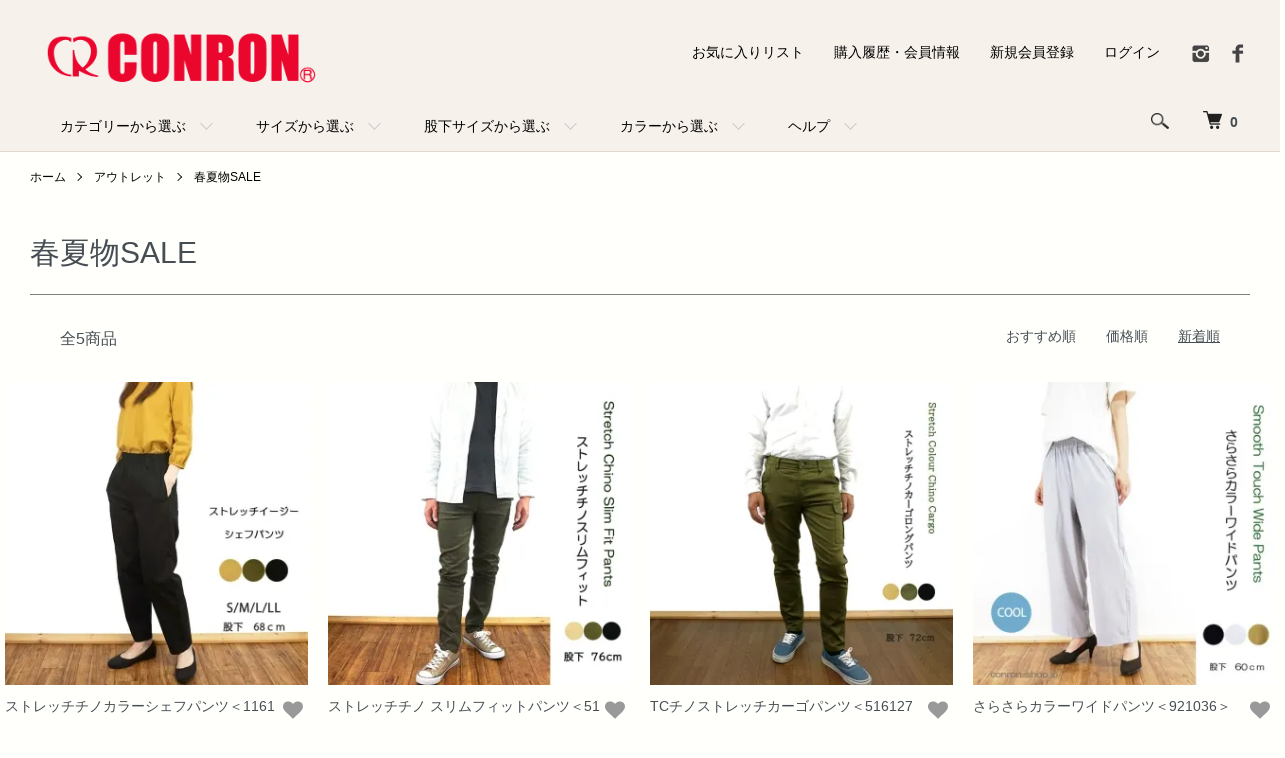

--- FILE ---
content_type: text/html; charset=EUC-JP
request_url: https://conron-shop.jp/?mode=grp&gid=2899599&sort=n
body_size: 9535
content:
<!DOCTYPE html PUBLIC "-//W3C//DTD XHTML 1.0 Transitional//EN" "http://www.w3.org/TR/xhtml1/DTD/xhtml1-transitional.dtd">
<html xmlns:og="http://ogp.me/ns#" xmlns:fb="http://www.facebook.com/2008/fbml" xmlns:mixi="http://mixi-platform.com/ns#" xmlns="http://www.w3.org/1999/xhtml" xml:lang="ja" lang="ja" dir="ltr">
<head>
<meta http-equiv="content-type" content="text/html; charset=euc-jp" />
<meta http-equiv="X-UA-Compatible" content="IE=edge,chrome=1" />
<meta name="viewport" content="width=device-width,initial-scale=1">
<title>春夏物SALE - CONRON（コンロン） | 岡山倉敷発レディース＆メンズのデニム/パンツ/ファクトリーブランド</title>
<meta name="Keywords" content="春夏物SALE,CONRON,コンロン,ショッピング,岡山,パンツ,レディース,ミセス,メンズ,デニム,ジーンズ,C-OY3635,ゆったり,すっきり,美脚,通販,プチプラ," />
<meta name="Description" content="CONRON（コンロン）は、岡山県倉敷市から発信しているレディースとメンズのデニムを中心としたカジュアルパンツを手掛けているファクトリーブランドです。" />
<meta name="Author" content="株式会社コンロン" />
<meta name="Copyright" content="株式会社コンロン" />
<meta http-equiv="content-style-type" content="text/css" />
<meta http-equiv="content-script-type" content="text/javascript" />
<link rel="stylesheet" href="https://conron-shop.jp/css/framework/colormekit.css" type="text/css" />
<link rel="stylesheet" href="https://conron-shop.jp/css/framework/colormekit-responsive.css" type="text/css" />
<link rel="stylesheet" href="https://img07.shop-pro.jp/PA01360/382/css/3/index.css?cmsp_timestamp=20260106144423" type="text/css" />
<link rel="stylesheet" href="https://img07.shop-pro.jp/PA01360/382/css/3/product_list.css?cmsp_timestamp=20260106144423" type="text/css" />

<link rel="alternate" type="application/rss+xml" title="rss" href="https://conron-shop.jp/?mode=rss" />
<link rel="alternate" media="handheld" type="text/html" href="https://conron-shop.jp/?mode=grp&gid=2899599&sort=n" />
<link rel="shortcut icon" href="https://img07.shop-pro.jp/PA01360/382/favicon.ico?cmsp_timestamp=20260109095448" />
<script type="text/javascript" src="//ajax.googleapis.com/ajax/libs/jquery/1.7.2/jquery.min.js" ></script>
<meta property="og:title" content="春夏物SALE - CONRON（コンロン） | 岡山倉敷発レディース＆メンズのデニム/パンツ/ファクトリーブランド" />
<meta property="og:description" content="CONRON（コンロン）は、岡山県倉敷市から発信しているレディースとメンズのデニムを中心としたカジュアルパンツを手掛けているファクトリーブランドです。" />
<meta property="og:url" content="https://conron-shop.jp?mode=grp&gid=2899599&sort=n" />
<meta property="og:site_name" content="CONRON（コンロン） | 岡山倉敷発レディース＆メンズのデニム/パンツ/ファクトリーブランド" />
<meta property="og:image" content=""/>
<link rel="stylesheet" href="https://maxcdn.bootstrapcdn.com/font-awesome/4.3.0/css/font-awesome.min.css">
<script src="//ajax.googleapis.com/ajax/libs/jquery/2.1.1/jquery.min.js"></script>
<script>
$(function(){
  $("#menuButton").click(function(){
    $(this).toggleClass("active"); //メニューボタンの切り替え
      /*-- メニューの開閉 --*/
      if($(this).hasClass("active")){
        $("body").css("overflow", "hidden");
        $("main").animate({
          "left": "-30%"
        }, 400);
        $("aside")
          .show()
          .animate({
            "left": "30%"
          }, 400);
        $(window).on('touchmove.noScroll', function(e) {
          e.preventDefault();
        });
      }else{
        $("main").animate({
          "left": 0
        }, 400);
        $("aside")
          .show()
          .animate({
            "left": "100%"
          }, 400, function(){
            $("aside").hide();
            $("body").css("overflow", "visible");
          });
          $(window).off('.noScroll');
        }
        return false;
      });
    });
</script>

<script type="text/javascript">
$(function() {
    var pageTop = $('.page-top');
    pageTop.hide();
    $(window).scroll(function () {
        if ($(this).scrollTop() > 600) {
            pageTop.fadeIn();
        } else {
            pageTop.fadeOut();
        }
    });
    pageTop.click(function () {
        $('body, html').animate({scrollTop:0}, 500, 'swing');
        return false;
    });
});
</script>

<div id="fb-root"></div>
<script>(function(d, s, id) {
  var js, fjs = d.getElementsByTagName(s)[0];
  if (d.getElementById(id)) return;
  js = d.createElement(s); js.id = id;
  js.src = "//connect.facebook.net/ja_JP/sdk.js#xfbml=1&version=v2.8&appId=145563825584229";
  fjs.parentNode.insertBefore(js, fjs);
}(document, 'script', 'facebook-jssdk'));
</script>


<link rel="stylesheet" href="https://file002.shop-pro.jp/PA01360/382/css/colorbox.css" />
<script src="https://ajax.googleapis.com/ajax/libs/jquery/1.11.1/jquery.min.js"></script>
<script src="https://file002.shop-pro.jp/PA01360/382/js/jquery.colorbox-min.js"></script>
<script>
$(function() {
 $(".iframe").colorbox({
  iframe:true,
  width:"40%",
  height:"60%",
  opacity: 0.6
 });
});
</script>

<!-- Google tag (gtag.js) -->
<script async src="https://www.googletagmanager.com/gtag/js?id=G-CRGCL7DNPL"></script>
<script>
  window.dataLayer = window.dataLayer || [];
  function gtag(){dataLayer.push(arguments);}
  gtag('js', new Date());

  gtag('config', 'G-CRGCL7DNPL');
</script>
<script>
  var Colorme = {"page":"product_list","shop":{"account_id":"PA01360382","title":"CONRON\uff08\u30b3\u30f3\u30ed\u30f3\uff09 | \u5ca1\u5c71\u5009\u6577\u767a\u30ec\u30c7\u30a3\u30fc\u30b9\uff06\u30e1\u30f3\u30ba\u306e\u30c7\u30cb\u30e0\/\u30d1\u30f3\u30c4\/\u30d5\u30a1\u30af\u30c8\u30ea\u30fc\u30d6\u30e9\u30f3\u30c9"},"basket":{"total_price":0,"items":[]},"customer":{"id":null}};

  (function() {
    function insertScriptTags() {
      var scriptTagDetails = [{"src":"https:\/\/disable-right-click.colorme.app\/js\/disable-right-click.js","integrity":null}];
      var entry = document.getElementsByTagName('script')[0];

      scriptTagDetails.forEach(function(tagDetail) {
        var script = document.createElement('script');

        script.type = 'text/javascript';
        script.src = tagDetail.src;
        script.async = true;

        if( tagDetail.integrity ) {
          script.integrity = tagDetail.integrity;
          script.setAttribute('crossorigin', 'anonymous');
        }

        entry.parentNode.insertBefore(script, entry);
      })
    }

    window.addEventListener('load', insertScriptTags, false);
  })();
</script>

<script async src="https://www.googletagmanager.com/gtag/js?id=G-5TX2SPFMTT"></script>
<script>
  window.dataLayer = window.dataLayer || [];
  function gtag(){dataLayer.push(arguments);}
  gtag('js', new Date());
  
      gtag('config', 'G-5TX2SPFMTT', (function() {
      var config = {};
      if (Colorme && Colorme.customer && Colorme.customer.id != null) {
        config.user_id = Colorme.customer.id;
      }
      return config;
    })());
  
  </script></head>
<body>
<meta name="colorme-acc-payload" content="?st=1&pt=10033&ut=2899599&at=PA01360382&v=20260123070459&re=&cn=3de5322bfebbd4db718564d70c5b241e" width="1" height="1" alt="" /><script>!function(){"use strict";Array.prototype.slice.call(document.getElementsByTagName("script")).filter((function(t){return t.src&&t.src.match(new RegExp("dist/acc-track.js$"))})).forEach((function(t){return document.body.removeChild(t)})),function t(c){var r=arguments.length>1&&void 0!==arguments[1]?arguments[1]:0;if(!(r>=c.length)){var e=document.createElement("script");e.onerror=function(){return t(c,r+1)},e.src="https://"+c[r]+"/dist/acc-track.js?rev=3",document.body.appendChild(e)}}(["acclog001.shop-pro.jp","acclog002.shop-pro.jp"])}();</script><script src="https://img.shop-pro.jp/tmpl_js/86/jquery.tile.js"></script>
<script src="https://img.shop-pro.jp/tmpl_js/86/jquery.skOuterClick.js"></script>


<div class="l-header">
  <div class="l-header-main u-container">
    <div class="l-header-main__in">
      <div class="l-header-logo">
        <h1 class="l-header-logo__img">
          <a href="./"><img src="https://img07.shop-pro.jp/PA01360/382/PA01360382.png?cmsp_timestamp=20260109095448" alt="CONRON（コンロン） | 岡山倉敷発レディース＆メンズのデニム/パンツ/ファクトリーブランド" /></a>
        </h1>
      </div>
      <div class="l-header-search">
        <button class="l-header-search__btn js-mega-menu-btn js-search-btn">
          <img src="https://img.shop-pro.jp/tmpl_img/86/icon-search.png" alt="検索" />
        </button>
        <div class="l-header-search__contents js-mega-menu-contents">
          <div class="l-header-search__box">
            <form action="https://conron-shop.jp/" method="GET" class="l-header-search__form">
              <input type="hidden" name="mode" value="srh" /><input type="hidden" name="sort" value="n" />
              <div class="l-header-search__input">
                <input type="text" name="keyword" placeholder="商品検索" />
              </div>
              <button class="l-header-search__submit" type="submit">
                <img src="https://img.shop-pro.jp/tmpl_img/86/icon-search.png" alt="送信" />
              </button>
            </form>
            <button class="l-header-search__close js-search-close" type="submit" aria-label="閉じる">
              <span></span>
              <span></span>
            </button>
          </div>
        </div>
        <div class="l-header-cart">
          <a href="https://conron-shop.jp/cart/proxy/basket?shop_id=PA01360382&shop_domain=conron-shop.jp">
            <img src="https://img.shop-pro.jp/tmpl_img/86/icon-cart.png" alt="カートを見る" />
            <span class="p-global-header__cart-count">
              0
            </span>
          </a>
        </div>
      </div>
      <button class="l-menu-btn js-navi-open" aria-label="メニュー">
        <span></span>
        <span></span>
      </button>
    </div>
		
    <div class="l-main-navi">
      <div class="l-main-navi__in">
        <ul class="l-main-navi-list">
					
					
          <li class="l-main-navi-list__item">
            <div class="l-main-navi-list__ttl">
              カテゴリーから選ぶ
            </div>
            <button class="l-main-navi-list__link js-mega-menu-btn">
              カテゴリーから選ぶ
            </button>
            <div class="l-mega-menu js-mega-menu-contents">
							<h3>スタイル</h3>
              <ul class="l-mega-menu-list">
                <li class="l-mega-menu-list__item">
                  <a class="l-mega-menu-list__link" href="/?mode=cate&cbid=2152316&csid=1&sort=n">
                    脇ゴムパンツ
                  </a>
                </li>
                <li class="l-mega-menu-list__item">
                  <a class="l-mega-menu-list__link" href="/?mode=cate&cbid=2152316&csid=4&sort=n">
                    総ゴムパンツ
                  </a>
                </li>
                <li class="l-mega-menu-list__item">
                  <a class="l-mega-menu-list__link" href="/?mode=cate&cbid=2152316&csid=2&sort=n">
                    ストレートパンツ
                  </a>
                </li>
                <li class="l-mega-menu-list__item">
                  <a class="l-mega-menu-list__link" href="/?mode=cate&cbid=2152316&csid=7&sort=n">
                    スキニーパンツ
                  </a>
                </li>
                <li class="l-mega-menu-list__item">
                  <a class="l-mega-menu-list__link" href="/?mode=cate&cbid=2152316&csid=3&sort=n">
                    レギンスパンツ
                  </a>
                </li>
                <li class="l-mega-menu-list__item">
                  <a class="l-mega-menu-list__link" href="/?mode=cate&cbid=2152316&csid=5&sort=n">
                    メンズパンツ
                  </a>
                </li>
                <li class="l-mega-menu-list__item">
                  <a class="l-mega-menu-list__link" href="/?mode=cate&cbid=2152316&csid=6&sort=n">
                    その他アイテム
                  </a>
                </li>
              </ul>
							
							<h3>シーズン</h3>
              <ul class="l-mega-menu-list">
                <li class="l-mega-menu-list__item">
                  <a class="l-mega-menu-list__link" href="/?mode=grp&gid=1560770&sort=n">
                    春夏
                  </a>
                </li>
                <li class="l-mega-menu-list__item">
                  <a class="l-mega-menu-list__link" href="/?mode=grp&gid=1560772&sort=n">
                    秋冬
                  </a>
                </li>
                <li class="l-mega-menu-list__item">
                  <a class="l-mega-menu-list__link" href="/?mode=grp&gid=1560773&sort=n">
                    オールシーズン
                  </a>
                </li>
              </ul>
							
							<h3>アウトレット</h3>
              <ul class="l-mega-menu-list">
                <li class="l-mega-menu-list__item">
                  <a class="l-mega-menu-list__link" href="/?mode=grp&gid=1531717&sort=n">
                    全て
                  </a>
                </li>
                <li class="l-mega-menu-list__item">
                  <a class="l-mega-menu-list__link" href="/?mode=grp&gid=1578832&sort=n">
                    オールシーズン物
                  </a>
                </li>
                <li class="l-mega-menu-list__item">
                  <a class="l-mega-menu-list__link" href="/?mode=grp&gid=2899599&sort=n">
                    春夏物
                  </a>
                </li>
                <li class="l-mega-menu-list__item">
                  <a class="l-mega-menu-list__link" href="/?mode=grp&gid=1992652&sort=n">
                    秋冬物
                  </a>
                </li>
              </ul>
            </div>
          </li>
					

					
          <li class="l-main-navi-list__item">
            <div class="l-main-navi-list__ttl">
              サイズから選ぶ
            </div>
            <button class="l-main-navi-list__link js-mega-menu-btn">
              サイズから選ぶ
            </button>
            <div class="l-mega-menu js-mega-menu-contents">
							<h3>Lady's  A-type</h3>
              <ul class="l-mega-menu-list">
                <li class="l-mega-menu-list__item">
                  <a class="l-mega-menu-list__link" href="/?mode=grp&gid=1441303&sort=n">
                    S（58-64cm）
                  </a>
                </li>
                <li class="l-mega-menu-list__item">
                  <a class="l-mega-menu-list__link" href="/?mode=grp&gid=1441307&sort=n">
                    M（64-70cm）
                  </a>
                </li>
                <li class="l-mega-menu-list__item">
                  <a class="l-mega-menu-list__link" href="/?mode=grp&gid=1444600&sort=n">
                    L（69-77cm）
                  </a>
                </li>
                <li class="l-mega-menu-list__item">
                  <a class="l-mega-menu-list__link" href="/?mode=grp&gid=1444601&sort=n">
                    LL（77-85cm）
                  </a>
                </li>
                <li class="l-mega-menu-list__item">
                  <a class="l-mega-menu-list__link" href="/?mode=grp&gid=1444602&sort=n">
                    3L（85-93cm）
                  </a>
                </li>
                <li class="l-mega-menu-list__item">
                  <a class="l-mega-menu-list__link" href="/?mode=grp&gid=1444603&sort=n">
                    4L（93-101cm）
                  </a>
                </li>
                <li class="l-mega-menu-list__item">
                  <a class="l-mega-menu-list__link" href="/?mode=grp&gid=1627888&sort=n">
                    5L（101-109cm）
                  </a>
                </li>
              </ul>
							
							<h3>Lady's  B-type</h3>
              <ul class="l-mega-menu-list">
                <li class="l-mega-menu-list__item">
                  <a class="l-mega-menu-list__link" href="/?mode=grp&gid=1444604&sort=n">
                    W 61cm
                  </a>
                </li>
                <li class="l-mega-menu-list__item">
                  <a class="l-mega-menu-list__link" href="/?mode=grp&gid=1444605&sort=n">
                    W 64cm
                  </a>
                </li>
                <li class="l-mega-menu-list__item">
                  <a class="l-mega-menu-list__link" href="/?mode=grp&gid=1444606&sort=n">
                    W 67cm
                  </a>
                </li>
                <li class="l-mega-menu-list__item">
                  <a class="l-mega-menu-list__link" href="/?mode=grp&gid=1444607&sort=n">
                    W 70cm
                  </a>
                </li>
                <li class="l-mega-menu-list__item">
                  <a class="l-mega-menu-list__link" href="/?mode=grp&gid=1444608&sort=n">
                    W 73cm
                  </a>
                </li>
                <li class="l-mega-menu-list__item">
                  <a class="l-mega-menu-list__link" href="/?mode=grp&gid=1444609&sort=n">
                    W 76cm
                  </a>
                </li>
              </ul>
							
							<h3>Men's  A-type</h3>
              <ul class="l-mega-menu-list">
                <li class="l-mega-menu-list__item">
                  <a class="l-mega-menu-list__link" href="/?mode=grp&gid=1444612&sort=n">
                    M（76-84cm）
                  </a>
                </li>
                <li class="l-mega-menu-list__item">
                  <a class="l-mega-menu-list__link" href="/?mode=grp&gid=1444613&sort=n">
                    L（84-94cm）
                  </a>
                </li>
                <li class="l-mega-menu-list__item">
                  <a class="l-mega-menu-list__link" href="/?mode=grp&gid=1444614&sort=n">
                    LL（94-104cm）
                  </a>
                </li>
                <li class="l-mega-menu-list__item">
                  <a class="l-mega-menu-list__link" href="/?mode=grp&gid=2880838&sort=n">
                    3L（98-108cm）
                  </a>
                </li>
              </ul>
							
							<h3>Men's  B-type</h3>
              <ul class="l-mega-menu-list">
                <li class="l-mega-menu-list__item">
                  <a class="l-mega-menu-list__link" href="/?mode=grp&gid=1760584&sort=n">
                    W 73cm
                  </a>
                </li>
                <li class="l-mega-menu-list__item">
                  <a class="l-mega-menu-list__link" href="/?mode=grp&gid=1444615&sort=n">
                    W 76cm
                  </a>
                </li>
                <li class="l-mega-menu-list__item">
                  <a class="l-mega-menu-list__link" href="/?mode=grp&gid=1444616&sort=n">
                    W 79cm
                  </a>
                </li>
                <li class="l-mega-menu-list__item">
                  <a class="l-mega-menu-list__link" href="/?mode=grp&gid=1444617&sort=n">
                    W 82cm
                  </a>
                </li>
                <li class="l-mega-menu-list__item">
                  <a class="l-mega-menu-list__link" href="/?mode=grp&gid=1444618&sort=n">
                    W 85cm
                  </a>
                </li>
                <li class="l-mega-menu-list__item">
                  <a class="l-mega-menu-list__link" href="/?mode=grp&gid=1444619&sort=n">
                    W 88cm
                  </a>
                </li>
                <li class="l-mega-menu-list__item">
                  <a class="l-mega-menu-list__link" href="/?mode=grp&gid=1444620&sort=n">
                    W 91cm
                  </a>
                </li>
                <li class="l-mega-menu-list__item">
                  <a class="l-mega-menu-list__link" href="/?mode=grp&gid=1804914&sort=n">
                    W 94cm
                  </a>
                </li>
              </ul>
            </div>
          </li>
					
					
					
          <li class="l-main-navi-list__item">
            <div class="l-main-navi-list__ttl">
              股下サイズから選ぶ
            </div>
            <button class="l-main-navi-list__link js-mega-menu-btn">
              股下サイズから選ぶ
            </button>
            <div class="l-mega-menu js-mega-menu-contents">
							<h3>lady's</h3>
              <ul class="l-mega-menu-list">
                <li class="l-mega-menu-list__item">
                  <a class="l-mega-menu-list__link" href="/?mode=grp&gid=1571737&sort=n">
                    ～60cm
                  </a>
                </li>
                <li class="l-mega-menu-list__item">
                  <a class="l-mega-menu-list__link" href="/?mode=grp&gid=1571738&sort=n">
                    64cm
                  </a>
                </li>
                <li class="l-mega-menu-list__item">
                  <a class="l-mega-menu-list__link" href="/?mode=grp&gid=1571739&sort=n">
                    68cm
                  </a>
                </li>
                <li class="l-mega-menu-list__item">
                  <a class="l-mega-menu-list__link" href="/?mode=grp&gid=1571740&sort=n">
                    70cm～
                  </a>
                </li>
              </ul>
							
							<h3>men's</h3>
              <ul class="l-mega-menu-list">
                <li class="l-mega-menu-list__item">
                  <a class="l-mega-menu-list__link" href="/?mode=grp&gid=1571741&sort=n">
                    ～70cm
                  </a>
                </li>
                <li class="l-mega-menu-list__item">
                  <a class="l-mega-menu-list__link" href="/?mode=grp&gid=1571742&sort=n">
                    71cm～
                  </a>
                </li>
              </ul>
            </div>
          </li>
					
					
					
          <li class="l-main-navi-list__item">
            <div class="l-main-navi-list__ttl">
              カラーから選ぶ
            </div>
            <button class="l-main-navi-list__link js-mega-menu-btn">
              カラーから選ぶ
            </button>
            <div class="l-mega-menu js-mega-menu-contents">
							<h3>カラー</h3>
              <ul class="l-mega-menu-list">
                <li class="l-mega-menu-list__item">
                  <a class="l-mega-menu-list__link" href="/?mode=grp&gid=2530639&sort=n">
                    ホワイト
                  </a>
                </li>
                <li class="l-mega-menu-list__item">
                  <a class="l-mega-menu-list__link" href="/?mode=grp&gid=2530640&sort=n">
                    ブラック
                  </a>
                </li>
                <li class="l-mega-menu-list__item">
                  <a class="l-mega-menu-list__link" href="/?mode=grp&gid=2531191&sort=n">
                    ベージュ
                  </a>
                </li>
                <li class="l-mega-menu-list__item">
                  <a class="l-mega-menu-list__link" href="/?mode=grp&gid=2531192&sort=n">
                    ネイビー
                  </a>
                </li>
                <li class="l-mega-menu-list__item">
                  <a class="l-mega-menu-list__link" href="/?mode=grp&gid=2531193&sort=n">
                    グレー
                  </a>
                </li>
                <li class="l-mega-menu-list__item">
                  <a class="l-mega-menu-list__link" href="/?mode=grp&gid=2531194&sort=n">
                    カーキ
                  </a>
                </li>
                <li class="l-mega-menu-list__item">
                  <a class="l-mega-menu-list__link" href="/?mode=grp&gid=2531195&sort=n">
                    デニム
                  </a>
                </li>
                <li class="l-mega-menu-list__item">
                  <a class="l-mega-menu-list__link" href="/?mode=grp&gid=2531196&sort=n">
                    その他
                  </a>
                </li>
              </ul>
            </div>
          </li>
					
					
          <li class="l-main-navi-list__item">
            <div class="l-main-navi-list__ttl">
              ヘルプ
            </div>
            <button class="l-main-navi-list__link js-mega-menu-btn">
              ヘルプ
            </button>
            <div class="l-mega-menu js-mega-menu-contents">
							<h3>ヘルプ</h3>
              <ul class="l-mega-menu-list">
                <li class="l-mega-menu-list__item">
                  <a class="l-mega-menu-list__link" href="/?mode=f1">
                    買い物ガイド
                  </a>
                </li>
                <li class="l-mega-menu-list__item">
                  <a class="l-mega-menu-list__link" href="/?mode=f2">
                    サービスガイド
                  </a>
                </li>
                <li class="l-mega-menu-list__item">
                  <a class="l-mega-menu-list__link" href="/?mode=f5">
                    ラッピングについて
                  </a>
                </li>
                <li class="l-mega-menu-list__item">
                  <a class="l-mega-menu-list__link" href="/?mode=f6">
                    洗濯について
                  </a>
                </li>
                <li class="l-mega-menu-list__item">
                  <a class="l-mega-menu-list__link" href="/?pid=106860747">
                    裾上げについて
                  </a>
                </li>
                <li class="l-mega-menu-list__item">
                  <a class="l-mega-menu-list__link" href="/?mode=f3">
                    よくあるご質問（Q＆A）
                  </a>
                </li>
                <li class="l-mega-menu-list__item">
                  <a class="l-mega-menu-list__link" href="https://conron.shop-pro.jp/customer/inquiries/new">
                    お問い合わせ（メール）
                  </a>
                </li>
                <li class="l-mega-menu-list__item">
                  <a class="l-mega-menu-list__link" href="https://page.line.me/753jtduv?openQrModal=true">
                    お問い合わせ（LINE）
                  </a>
                </li>
              </ul>
							
							<h3>コンテンツ</h3>
              <ul class="l-mega-menu-list">
                <li class="l-mega-menu-list__item">
                  <a class="l-mega-menu-list__link" href="/?mode=f4">
                    お気に入り一覧
                  </a>
                </li>
                <li class="l-mega-menu-list__item">
                  <a class="l-mega-menu-list__link" href="https://conron.shop-pro.jp/customer/newsletter/subscriptions/new">
                    メルマガ登録・解除
                  </a>
                </li>
              </ul>
							
							<h3>SNS</h3>
              <ul class="l-mega-menu-list">
                <li class="l-mega-menu-list__item">
                  <a class="l-mega-menu-list__link" href="https://page.line.me/753jtduv?openQrModal=true">
                    LINE
                  </a>
                </li>
                <li class="l-mega-menu-list__item">
                  <a class="l-mega-menu-list__link" href="https://www.instagram.com/conron_official/">
                    INSTAGRAM
                  </a>
                </li>
                <li class="l-mega-menu-list__item">
                  <a class="l-mega-menu-list__link" href="https://www.facebook.com/conronshop">
                    FACEBOOK
                  </a>
                </li>
              </ul>
            </div>
          </li>
        </ul>
				
        <div class="l-help-navi-box">
          <ul class="l-help-navi-list">
            <li class="l-help-navi-list__item">
              <a class="l-help-navi-list__link" href="/?mode=f4">お気に入りリスト</a>
            </li>
            <li class="l-help-navi-list__item">
              <a class="l-help-navi-list__link" href="https://conron-shop.jp/?mode=myaccount">購入履歴・会員情報</a>
            </li>
                                                            <li class="l-help-navi-list__item">
                    <a class="l-help-navi-list__link" href="https://conron-shop.jp/customer/signup/new">新規会員登録</a>
                  </li>
                                <li class="l-help-navi-list__item">
                  <a class="l-help-navi-list__link" href="https://conron-shop.jp/?mode=login&shop_back_url=https%3A%2F%2Fconron-shop.jp%2F">ログイン</a>
                </li>
                                    </ul>
                    <ul class="l-sns-navi-list u-opa">
                        <li class="l-sns-navi-list__item">
              <a href="https://instagram.com/conron_official" target="_blank">
                <i class="icon-lg-b icon-instagram" aria-label="instagram"></i>
              </a>
            </li>
                                    <li class="l-sns-navi-list__item">
              <a href="https://facebook.com/conronshop" target="_blank">
                <i class="icon-lg-b icon-facebook" aria-label="Facebook"></i>
              </a>
            </li>
                                                <!-- <li class="l-sns-navi-list__item">
              <a href="" target="_blank">
                <i class="icon-lg-b icon-pinterest" aria-label="pinterest"></i>
              </a>
            </li> -->
          </ul>
                  </div>
      </div>
    </div>
    <div class="l-main-navi-overlay js-navi-close"></div>
  </div>
</div>

<div class="l-main product_list">
  <div class="l-main product_list">
  
  <div class="c-breadcrumbs u-container">
    <ul class="c-breadcrumbs-list">
      <li class="c-breadcrumbs-list__item">
        <a href="./">
          ホーム
        </a>
      </li>
                  <li class="c-breadcrumbs-list__item">
        <a href="https://conron-shop.jp/?mode=grp&gid=1531717&sort=n">
          アウトレット
        </a>
      </li>
            <li class="c-breadcrumbs-list__item">
        <a href="https://conron-shop.jp/?mode=grp&gid=2899599&sort=n">
          春夏物SALE
        </a>
      </li>
                </ul>
  </div>
  
	
  <div class="l-contents-wrap u-container">
    
    <div class="l-contents-main">
      <h2 class="p-category__ttl">
                  春夏物SALE
              </h2>
      
            
      
            
      
            
      
            
      
            
              <div class="p-item-list-head">
          <div class="p-item-list-num">
            全5商品
          </div>
          
          <ul class="p-item-sort-list">
            <li class="p-item-sort-list__item">
                          <a href="?mode=grp&gid=2899599">おすすめ順</a>
                          </li>
            <li class="p-item-sort-list__item">
                          <a href="?mode=grp&gid=2899599&sort=p">価格順</a>
                          </li>
            <li class="p-item-sort-list__item">
                          <span>新着順</span>
                        </li>
          </ul>
          
        </div>
        
        <ul class="c-item-list">
                    <li class="c-item-list__item">
            <div class="c-item-list__img u-img-scale">
              <a href="?pid=179143837">
                                <img src="https://img07.shop-pro.jp/PA01360/382/product/179143837_th.jpg?cmsp_timestamp=20240124105343" alt="ストレッチチノカラーシェフパンツ＜116196＞" />
                              </a>
            </div>
            <div class="c-item-list__txt">
        <div class="c-item-list__fav">
          <button type="button" class="favorite-button"  data-favorite-button-selector="DOMSelector" data-product-id="179143837" data-added-class="fav-items">
            <svg role="img" aria-hidden="true"><use xlink:href="#heart"></use></svg>
          </button>
        </div>
              <div class="c-item-list__ttl">
                <a href="?pid=179143837">
                  ストレッチチノカラーシェフパンツ＜116196＞
                </a>
              </div>
              			  					  				    				    <div class="c-item-list__price is-discount">
                          1,980円
            						
							<span>17 % off</span>
				    </div>
				    				  				                                                        </div>
          </li>
                    <li class="c-item-list__item">
            <div class="c-item-list__img u-img-scale">
              <a href="?pid=175121010">
                                <img src="https://img07.shop-pro.jp/PA01360/382/product/175121010_th.jpg?cmsp_timestamp=20230606130648" alt="ストレッチチノ スリムフィットパンツ＜516148＞" />
                              </a>
            </div>
            <div class="c-item-list__txt">
        <div class="c-item-list__fav">
          <button type="button" class="favorite-button"  data-favorite-button-selector="DOMSelector" data-product-id="175121010" data-added-class="fav-items">
            <svg role="img" aria-hidden="true"><use xlink:href="#heart"></use></svg>
          </button>
        </div>
              <div class="c-item-list__ttl">
                <a href="?pid=175121010">
                  ストレッチチノ スリムフィットパンツ＜516148＞
                </a>
              </div>
              			  					  				    				    <div class="c-item-list__price is-discount">
                          1,580円
            						
							<span>34 % off</span>
				    </div>
				    				  				                                                        </div>
          </li>
                    <li class="c-item-list__item">
            <div class="c-item-list__img u-img-scale">
              <a href="?pid=171620870">
                                <img src="https://img07.shop-pro.jp/PA01360/382/product/171620870_th.jpg?cmsp_timestamp=20221122104720" alt="TCチノストレッチカーゴパンツ＜516127＞" />
                              </a>
            </div>
            <div class="c-item-list__txt">
        <div class="c-item-list__fav">
          <button type="button" class="favorite-button"  data-favorite-button-selector="DOMSelector" data-product-id="171620870" data-added-class="fav-items">
            <svg role="img" aria-hidden="true"><use xlink:href="#heart"></use></svg>
          </button>
        </div>
              <div class="c-item-list__ttl">
                <a href="?pid=171620870">
                  TCチノストレッチカーゴパンツ＜516127＞
                </a>
              </div>
              			  					  				    				    <div class="c-item-list__price is-discount">
                          1,450円
            						
							<span>50 % off</span>
				    </div>
				    				  				                                                        </div>
          </li>
                    <li class="c-item-list__item">
            <div class="c-item-list__img u-img-scale">
              <a href="?pid=159440597">
                                <img src="https://img07.shop-pro.jp/PA01360/382/product/159440597_th.jpg?cmsp_timestamp=20210430110406" alt="さらさらカラーワイドパンツ＜921036＞" />
                              </a>
            </div>
            <div class="c-item-list__txt">
        <div class="c-item-list__fav">
          <button type="button" class="favorite-button"  data-favorite-button-selector="DOMSelector" data-product-id="159440597" data-added-class="fav-items">
            <svg role="img" aria-hidden="true"><use xlink:href="#heart"></use></svg>
          </button>
        </div>
              <div class="c-item-list__ttl">
                <a href="?pid=159440597">
                  さらさらカラーワイドパンツ＜921036＞
                </a>
              </div>
              			  					  				    				    <div class="c-item-list__price is-discount">
                          980円
            						
							<span>34 % off</span>
				    </div>
				    				  				                                                        </div>
          </li>
                    <li class="c-item-list__item">
            <div class="c-item-list__img u-img-scale">
              <a href="?pid=179020213">
                                <img src="https://img07.shop-pro.jp/PA01360/382/product/179020213_th.jpg?cmsp_timestamp=20240116164635" alt="ライトオンス綿デニムフレアースカート＜135177＞" />
                              </a>
            </div>
            <div class="c-item-list__txt">
        <div class="c-item-list__fav">
          <button type="button" class="favorite-button"  data-favorite-button-selector="DOMSelector" data-product-id="179020213" data-added-class="fav-items">
            <svg role="img" aria-hidden="true"><use xlink:href="#heart"></use></svg>
          </button>
        </div>
              <div class="c-item-list__ttl">
                <a href="?pid=179020213">
                  ライトオンス綿デニムフレアースカート＜135177＞
                </a>
              </div>
                                          <div class="c-item-list__price is-soldout">
                SOLD OUT
              </div>
                                                      </div>
          </li>
                  </ul>
        
        
                
            
            
      
            
      
            
    </div>
  </div>
</div>

<script type="text/javascript">
$(document).ready(function() {
  $(".js-toggle-btn").click(function () {
    $(this).next(".js-toggle-contents").slideToggle(200,"swing");
    $(this).toggleClass("is-on");
  });
});
</script></div>


<div class="l-bottom u-container">
      	
  <div class="p-shop-info">
    
        <div class="u-contents-s">
      <div class="p-calendar">
        <h2 class="c-ttl-sub">
          CALENDAR
          <span class="c-ttl-sub__ja">カレンダー</span>
        </h2>
        <div class="side_section side_section_cal">
          <div class="side_cal">
            <table class="tbl_calendar">
    <caption>2026年1月</caption>
    <tr>
        <th class="sun">日</th>
        <th>月</th>
        <th>火</th>
        <th>水</th>
        <th>木</th>
        <th>金</th>
        <th class="sat">土</th>
    </tr>
    <tr>
<td></td>
<td></td>
<td></td>
<td></td>
<td class="thu holiday" style="background-color: #addbed; color: #e31d21;">1</td>
<td class="fri" style="background-color: #addbed; color: #e31d21;">2</td>
<td class="sat" style="color: #e31d21;">3</td>
</tr>
<tr>
<td class="sun" style="color: #e31d21;">4</td>
<td class="mon">5</td>
<td class="tue">6</td>
<td class="wed">7</td>
<td class="thu">8</td>
<td class="fri">9</td>
<td class="sat" style="color: #e31d21;">10</td>
</tr>
<tr>
<td class="sun" style="color: #e31d21;">11</td>
<td class="mon holiday">12</td>
<td class="tue">13</td>
<td class="wed">14</td>
<td class="thu">15</td>
<td class="fri">16</td>
<td class="sat" style="color: #e31d21;">17</td>
</tr>
<tr>
<td class="sun" style="color: #e31d21;">18</td>
<td class="mon">19</td>
<td class="tue">20</td>
<td class="wed">21</td>
<td class="thu">22</td>
<td class="fri">23</td>
<td class="sat" style="color: #e31d21;">24</td>
</tr>
<tr>
<td class="sun" style="color: #e31d21;">25</td>
<td class="mon">26</td>
<td class="tue">27</td>
<td class="wed">28</td>
<td class="thu">29</td>
<td class="fri">30</td>
<td class="sat" style="color: #e31d21;">31</td>
</tr>
</table><table class="tbl_calendar">
    <caption>2026年2月</caption>
    <tr>
        <th class="sun">日</th>
        <th>月</th>
        <th>火</th>
        <th>水</th>
        <th>木</th>
        <th>金</th>
        <th class="sat">土</th>
    </tr>
    <tr>
<td class="sun" style="color: #e31d21;">1</td>
<td class="mon">2</td>
<td class="tue">3</td>
<td class="wed">4</td>
<td class="thu">5</td>
<td class="fri">6</td>
<td class="sat" style="color: #e31d21;">7</td>
</tr>
<tr>
<td class="sun" style="color: #e31d21;">8</td>
<td class="mon">9</td>
<td class="tue">10</td>
<td class="wed holiday" style="background-color: #addbed; color: #e31d21;">11</td>
<td class="thu">12</td>
<td class="fri">13</td>
<td class="sat" style="color: #e31d21;">14</td>
</tr>
<tr>
<td class="sun" style="color: #e31d21;">15</td>
<td class="mon">16</td>
<td class="tue">17</td>
<td class="wed">18</td>
<td class="thu">19</td>
<td class="fri">20</td>
<td class="sat" style="color: #e31d21;">21</td>
</tr>
<tr>
<td class="sun" style="color: #e31d21;">22</td>
<td class="mon holiday">23</td>
<td class="tue">24</td>
<td class="wed">25</td>
<td class="thu">26</td>
<td class="fri">27</td>
<td class="sat" style="color: #e31d21;">28</td>
</tr>
</table>
          </div>
                  </div>
      </div>
    </div>
        
  </div>
	
</div>


<a href="#" class="page-top">▲<br>TOP </a>



<div class="l-footer">
  <div class="u-container">
    <div class="l-footer-main">
      <div class="l-footer-shopinfo">
        <div class="l-footer-shopinfo__logo">
          <a href="./"><img src="https://img07.shop-pro.jp/PA01360/382/PA01360382.png?cmsp_timestamp=20260109095448" alt="CONRON（コンロン） | 岡山倉敷発レディース＆メンズのデニム/パンツ/ファクトリーブランド" /></a>
        </div>
                <div class="l-footer-shopinfo__txt">
          CONRON（コンロン） | 岡山倉敷発レディース＆メンズのデニム/パンツ/ファクトリーブランド
        </div>
                <ul class="l-footer-sns-list u-opa">
                    <li class="l-footer-sns-list__item">
            <a href="https://instagram.com/conron_official" target="_blank">
              <i class="icon-lg-b icon-instagram" aria-label="instagram"></i>
            </a>
          </li>
                              <li class="l-footer-sns-list__item">
            <a href="https://facebook.com/conronshop" target="_blank">
              <i class="icon-lg-b icon-facebook" aria-label="Facebook"></i>
            </a>
          </li>
                                        <!-- <li class="l-footer-sns-list__item">
            <a href="" target="_blank">
              <i class="icon-lg-b icon-pinterest" aria-label="pinterest"></i>
            </a>
          </li> -->
        </ul>
              </div>
      <div class="l-footer-navi">
        <ul class="l-footer-navi-list">
          <li class="l-footer-navi-list__item">
            <a class="l-footer-navi-list__link" href="./">
              ホーム
            </a>
          </li>
          <li class="l-footer-navi-list__item">
            <a class="l-footer-navi-list__link" href="https://conron-shop.jp/?mode=sk#delivery">
              配送・送料について
            </a>
          </li>
          <li class="l-footer-navi-list__item">
            <a class="l-footer-navi-list__link" href="https://conron-shop.jp/?mode=sk#return">
              返品について
            </a>
          </li>
          <li class="l-footer-navi-list__item">
            <a class="l-footer-navi-list__link" href="https://conron-shop.jp/?mode=sk#payment">
              支払い方法について
            </a>
          </li>
          <li class="l-footer-navi-list__item">
            <a class="l-footer-navi-list__link" href="https://conron-shop.jp/?mode=sk#info">
              特定商取引法に基づく表記
            </a>
          </li>
          <li class="l-footer-navi-list__item">
            <a class="l-footer-navi-list__link" href="https://conron-shop.jp/?mode=privacy">
              プライバシーポリシー
            </a>
          </li>
        </ul>
        <ul class="l-footer-navi-list">
                              <li class="l-footer-navi-list__item">
            <a class="l-footer-navi-list__link" href="https://conron.shop-pro.jp/customer/newsletter/subscriptions/new">
              メルマガ登録・解除
            </a>
          </li>
                    <li class="l-footer-navi-list__item">
            <span class="l-footer-navi-list__link">
              <a href="https://conron-shop.jp/?mode=rss">RSS</a> / <a href="https://conron-shop.jp/?mode=atom">ATOM</a>
            </span>
          </li>
        </ul>
        <ul class="l-footer-navi-list">
          <li class="l-footer-navi-list__item">
            <a class="l-footer-navi-list__link" href="https://conron-shop.jp/?mode=myaccount">
              マイアカウント
            </a>
          </li>
                                        <li class="l-footer-navi-list__item">
            <a class="l-footer-navi-list__link" href="https://conron-shop.jp/customer/signup/new">
              会員登録
            </a>
          </li>
                    <li class="l-footer-navi-list__item">
            <a class="l-footer-navi-list__link" href="https://conron-shop.jp/?mode=login&shop_back_url=https%3A%2F%2Fconron-shop.jp%2F">
              ログイン
            </a>
          </li>
                              <li class="l-footer-navi-list__item">
                        <a class="l-footer-navi-list__link" href="https://conron-shop.jp/cart/proxy/basket?shop_id=PA01360382&shop_domain=conron-shop.jp">
              カートを見る
            </a>
                      </li>
          <li class="l-footer-navi-list__item">
            <a class="l-footer-navi-list__link" href="https://conron.shop-pro.jp/customer/inquiries/new">
              お問い合わせ
            </a>
          </li>
        </ul>
      </div>
    </div>
  </div>
</div>
<div class="l-copyright">
  <div class="l-copyright__txt">
    Copyright (C) 2009-2026 <a href="http://conron-shop.jp/">株式会社コンロン</a> All Rights Reserved.
  </div>
</div>

<script src="https://img.shop-pro.jp/tmpl_js/86/jquery.biggerlink.min.js"></script>
<script src="https://img.shop-pro.jp/tmpl_js/86/jquery.matchHeight-min.js"></script>
<script src="https://img.shop-pro.jp/tmpl_js/86/what-input.js"></script>

<script type="text/javascript">
$(document).ready(function() {
  //category search
  $(".js-mega-menu-btn").on("click",function() {
    if ($(this).hasClass("is-on")) {
      $(this).removeClass("is-on");
      $(this).next(".js-mega-menu-contents").fadeOut(200,"swing");
    } else {
      $(".js-mega-menu-btn").removeClass("is-on");
      $(".js-mega-menu-btn").next().fadeOut(200,"swing");
      $(this).addClass("is-on");
      $(this).next(".js-mega-menu-contents").fadeIn(200,"swing");
    }
  });
  $(".js-search-close").on('click',function() {
    $(".l-header-search__contents").fadeOut(200,"swing");
    $(".l-header-search__btn").removeClass("is-on");
  });
  $(".js-search-btn").on('click',function() {
    $(".l-main-navi").removeClass("is-open");
    $(".js-navi-open").removeClass("is-on");
  });

  //hamburger
  $(".js-navi-open,.js-navi-close").on('click',function() {
    $(".l-header-search__contents").fadeOut(200,"swing");
    $(".l-header-search__btn").removeClass("is-on");
    $(".l-header").toggleClass("is-open");
    $(".l-main-navi").toggleClass("is-open");
    $(".l-menu-btn").toggleClass("is-on");
    $(".l-main-navi-overlay").toggleClass("is-on");
  });
});
</script>

<script type="text/javascript">
$(document).ready(function() {
  var header = $(".l-header")
  var headerHeight = header.outerHeight()
  var navPos = $(".l-main-navi").offset().top

  $(window).on("load scroll", function() {
    var value = $(this).scrollTop();
    if ( value > navPos ) {
      $(".l-header").addClass("is-fixed");
      $(".l-main").css("margin-top", headerHeight);
    } else {
      $(".l-header").removeClass("is-fixed");
      $(".l-main").css("margin-top", '0');
    }
  });
  $(window).on("load resize", function() {
    if ($(window).width() < 1030) {
      $("body").css("margin-top", header.outerHeight());
    } else {
      $("body").css("margin-top", "");
    }
  });
});
</script>

<script type="text/javascript">
$(document).ready(function() {
  $(".js-bigger").biggerlink();
});
</script>

<script type="text/javascript">
$(document).ready(function() {
  $(".js-matchHeight").matchHeight();
});
</script>

<script>
  $(function () {
  function window_size_switch_func() {
    if($(window).width() >= 768) {
    // product option switch -> table
    $('#prd-opt-table').html($('.prd-opt-table').html());
    $('#prd-opt-table table').addClass('table table-bordered');
    $('#prd-opt-select').empty();
    } else {
    // product option switch -> select
    $('#prd-opt-table').empty();
    if($('#prd-opt-select > *').size() == 0) {
      $('#prd-opt-select').append($('.prd-opt-select').html());
    }
    }
  }
  window_size_switch_func();
  $(window).load(function () {
    $('.history-unit').tile();
  });
  $(window).resize(function () {
    window_size_switch_func();
    $('.history-unit').tile();
  });
  });
</script>

<svg xmlns="http://www.w3.org/2000/svg" style="display:none"><symbol id="heart" viewBox="0 0 1792 1792"><path d="M896 1664q-26 0-44-18l-624-602q-10-8-27.5-26T145 952.5 77 855 23.5 734 0 596q0-220 127-344t351-124q62 0 126.5 21.5t120 58T820 276t76 68q36-36 76-68t95.5-68.5 120-58T1314 128q224 0 351 124t127 344q0 221-229 450l-623 600q-18 18-44 18z"/></symbol>></svg>
<script type="text/javascript" src="https://conron-shop.jp/js/cart.js" ></script>
<script type="text/javascript" src="https://conron-shop.jp/js/async_cart_in.js" ></script>
<script type="text/javascript" src="https://conron-shop.jp/js/product_stock.js" ></script>
<script type="text/javascript" src="https://conron-shop.jp/js/js.cookie.js" ></script>
<script type="text/javascript" src="https://conron-shop.jp/js/favorite_button.js" ></script>
</body></html>